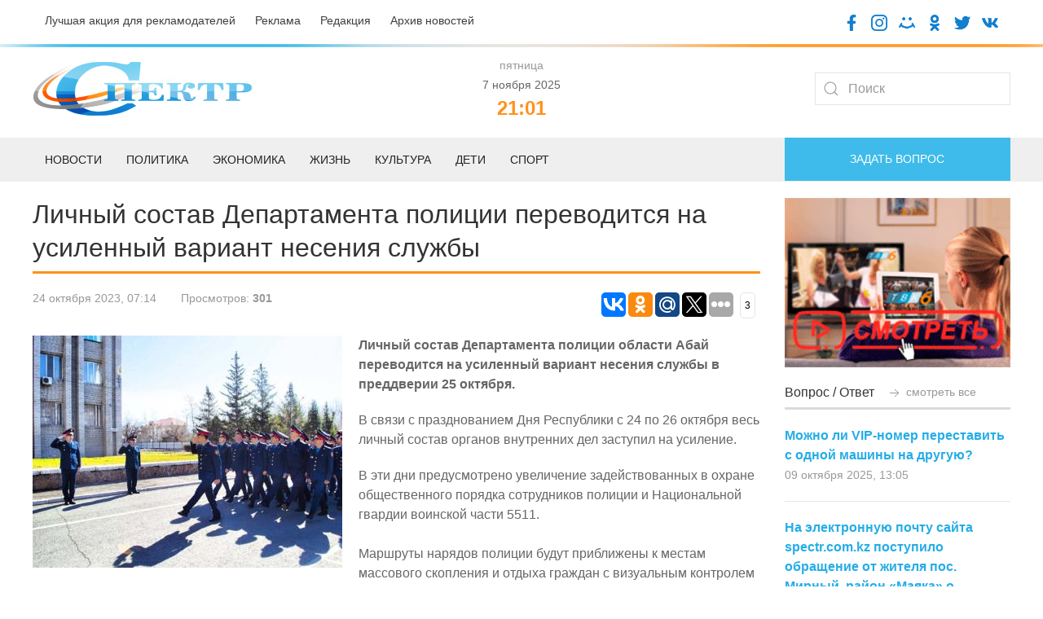

--- FILE ---
content_type: text/html; charset=UTF-8
request_url: https://spectr.com.kz/novosti/oblast-abaj/1743-lichnyj-sostav-departamenta-policzii-perevoditsya-na-usilennyj-variant-neseniya-sluzhby.html
body_size: 10097
content:
<!doctype html>
<html lang="ru">
<head>
    <base href="https://spectr.com.kz/" />
    <link rel="alternate" href="https://spectr.com.kz/novosti/oblast-abaj/1743-lichnyj-sostav-departamenta-policzii-perevoditsya-na-usilennyj-variant-neseniya-sluzhby.html" hreflang="ru-kz" />
    <meta charset="UTF-8" />
    <title>Личный состав Департамента полиции переводится на усиленный вариант несения службы  - Газета «Спектр»</title>
	<meta name="description" content="Личный состав Департамента полиции области Абай переводится на усиленный вариант несения службы в преддверии 25 октября. - Газета «Спектр»" />
    <meta http-equiv="X-UA-Compatible" content="IE=edge">
    <meta name="viewport" content="width=device-width, initial-scale=1, maximum-scale=1" />
	<link rel="shortcut icon" href="favicon.ico"> 
	<link href="assets/templates/site/css/uikit-4.css" rel="stylesheet">
	<script src="assets/templates/site/js/jquery-3.5.0.min.js"></script>
    <script src="assets/templates/site/js/uikit.min.js"></script>
     <meta property="og:site_name" content="Газета «Спектр»">
        <meta property="og:locale" content="ru_RU" />
        <meta property="og:type" content="article" />
        <meta property="article:tag" content="Область Абай" />
		<meta property="og:title" content="Личный состав Департамента полиции переводится на усиленный вариант несения службы" />
		<meta property="og:description" content="Личный состав Департамента полиции области Абай переводится на усиленный вариант несения службы в преддверии 25 октября." />
        <meta property="og:url" content="https://spectr.com.kz/novosti/oblast-abaj/1743-lichnyj-sostav-departamenta-policzii-perevoditsya-na-usilennyj-variant-neseniya-sluzhby.html" />
        <meta property="og:image" content="/assets/components/phpthumbof/cache/3f14d6d4-db1e-4b13-8e8a-5fd874622414.ac2bccbd246f5a849c57f16a3bd66aae.jpg" />
        <meta property="article:published_time" content="2023-10-24T07:14:59+06:00" />
        <meta property="og:section" content="Область Абай">
        <meta property="twitter:card" content="summary_large_image">
        <meta name="twitter:title" content="Личный состав Департамента полиции переводится на усиленный вариант несения службы">
        <meta name="twitter:description" content="Личный состав Департамента полиции области Абай переводится на усиленный вариант несения службы в преддверии 25 октября.">
        <meta name="twitter:image:src" content="/assets/components/phpthumbof/cache/3f14d6d4-db1e-4b13-8e8a-5fd874622414.7d5e87c43addc2c11905a92c0b2832da.jpg">
        <meta name="twitter:url" content="https://spectr.com.kz/novosti/oblast-abaj/1743-lichnyj-sostav-departamenta-policzii-perevoditsya-na-usilennyj-variant-neseniya-sluzhby.html">
        <meta name="twitter:domain" content="https://spectr.com.kz/">
<link rel="stylesheet" href="/assets/components/ms2gallery/css/web/default.css" type="text/css" />
<link rel="stylesheet" href="/assets/components/xpoller2/css/web/default.css" type="text/css" />
<script type="text/javascript">xPoller2Config = {cssUrl: "/assets/components/xpoller2/css/",jsUrl: "/assets/components/xpoller2/js/",actionUrl: "/assets/components/xpoller2/action.php"};</script>
<script type="text/javascript">if (typeof jQuery == "undefined") {document.write("<script src=\"/assets/components/xpoller2/js/web/lib/jquery.min.js\" type=\"text/javascript\"><\/script>");}</script>
</head>
<body>

<div class="uk-padding-small">
<div class="uk-container">	
	<div class="uk-grid" uk-grid>
			<div class="uk-width-auto@m uk-text-left@m uk-text-center uk-text-small">
				<a class="uk-text-secondary uk-margin-right" href="luchshaya-akcziya-dlya-reklamodatelej.html">Лучшая акция для рекламодателей</a>
				<a class="uk-text-secondary uk-margin-right" href="reklama.html">Реклама</a>
				<a class="uk-text-secondary uk-margin-right" href="redakcziya.html">Редакция</a>
				<a class="uk-text-secondary" href="category/">Архив новостей</a>
			</div>
			<div class="uk-width-expand@m uk-text-right@m uk-text-center">
				<a target="blank" href="https://www.facebook.com/gspectr/"><img class="uk-icon-socseti" src="assets/templates/site/images/facebook.png"></a>
				<a target="blank" href="https://www.instagram.com/spectr_semey/"><img class="uk-icon-socseti" src="assets/templates/site/images/insta.png"></a>
				<a target="blank" href="https://my.mail.ru/bk/spectr_box/"><img class="uk-icon-socseti" src="assets/templates/site/images/moy-mir.png"></a>
				<a target="blank" href="https://ok.ru/gspectr"><img class="uk-icon-socseti" src="assets/templates/site/images/ok.png"></a>
				<a target="blank" href="https://twitter.com/g_spectr"><img class="uk-icon-socseti" src="assets/templates/site/images/twit.png"></a>
				<a target="blank" href="https://vk.com/gspectr"><img class="uk-icon-socseti" src="assets/templates/site/images/vk.png"></a>
			</div>
	</div>
</div>
</div>


<div class="uk-top-line">	
</div>

<div class="uk-container">	
	<div class="uk-grid uk-child-width-1-3@m uk-flex uk-flex-middle" uk-grid>
			<div class="uk-text-left@m uk-text-center">
				<a href="/"><img src="assets/templates/site/images/logo.jpg"></a>
			</div>
			<div class="uk-text-center">
			    <span class='uk-text-muted uk-text-small'> пятница </span><br /><span class='uk-text-small'> 7 ноября 2025</span> <script>
   function digitalClock() {
    var date = new Date();
    var hours = date.getHours();
    var minutes = date.getMinutes();
    var seconds = date.getSeconds();
       //* добавление ведущих нулей */
      if (hours < 10) hours = "0" + hours;
      if (minutes < 10) minutes = "0" + minutes;
      if (seconds < 10) seconds = "0" + seconds;
        document.getElementById("id_clock").innerHTML = hours + ":" + minutes;
        setTimeout("digitalClock()", 1000);
   }
  </script>
<div class="uk-text-orange uk-h3 uk-text-bold uk-margin-remove-top uk-margin-remove-bottom" id="id_clock"></div>
    <script>digitalClock();</script>
			
			</div>
			<div class="uk-text-right@m uk-text-center">
				<form class="uk-search uk-search-default" action="/search.html" method="get">
					<span uk-search-icon></span>
					<input class="uk-search-input" type="search" placeholder="Поиск" aria-label="Search" name="query" value="" >
				</form>
				
			</div>
	</div>
</div>



<div class="uk-position-relative uk-margin-top">

    <nav class="uk-navbar-container">
        
    <div class="uk-offcanvas-content uk-flex uk-flex-middle uk-hidden@m">
    <a class="uk-button uk-section-primary uk-button-large uk-width-1-1" type="button" uk-toggle="target: #offcanvas-nav-primary">
        <span class="uk-margin-small-right uk-icon" uk-icon="icon: menu; ratio: 1.5"></span>Меню</a>
        <div id="offcanvas-nav-primary" uk-offcanvas="overlay: true">
            <div class="uk-offcanvas-bar uk-flex uk-flex-column">
                <ul class="uk-nav uk-nav-primary uk-nav-left uk-margin-auto-vertical"><li class="first uk-parent1"><a href="/" >Главная</a></li><li class="uk-parent1 active"><a href="novosti/" >Новости</a><ul class=""><li class="first uk-parent2"><a href="novosti/semej/" >Семей</a></li><li class="uk-parent2"><a href="novosti/vko/" >ВКО</a></li><li class="uk-parent2"><a href="novosti/kazakhstan/" >Казахстан</a></li><li class="uk-parent2"><a href="novosti/mir/" >Мир</a></li><li class="last uk-parent2 active"><a href="novosti/oblast-abaj/" >Область Абай</a></li></ul></li><li class="uk-parent1"><a href="deti/" >Дети</a></li><li class="uk-parent1"><a href="politika/" >Политика</a></li><li class="uk-parent1"><a href="zhizn/" >Жизнь</a><ul class=""><li class="first uk-parent2"><a href="zhizn/eto-lyubopytno/" >Это любопытно</a></li><li class="uk-parent2"><a href="zhizn/zdorove/" >Здоровье</a></li><li class="uk-parent2"><a href="zhizn/soczium/" >Социум</a></li><li class="uk-parent2"><a href="zhizn/kriminal/" >Криминал</a></li><li class="last uk-parent2"><a href="zhizn/flora-i-fauna/" >Флора и фауна</a></li></ul></li><li class="uk-parent1"><a href="ekonomika/" >Экономика</a><ul class=""><li class="first uk-parent2"><a href="ekonomika/biznes/" >Бизнес</a></li></ul></li><li class="uk-parent1"><a href="sport/" >Спорт</a></li><li class="uk-parent1"><a href="kultura/" >Культура</a></li><li class="uk-parent1"><a href="category/" >Архив</a></li><li class="uk-parent1"><a href="reklama.html" >Реклама</a></li><li class="uk-parent1"><a href="fac.html" >Вопрос-ответ</a></li><li class="uk-parent1"><a href="tvk-6-online.html" >ТВК-6 online</a></li><li class="uk-parent1"><a href="redakcziya.html" >Редакция</a></li><li class="uk-parent1"><a href="kontaktnaya-informacziya.html" >Контактная информация</a></li><li class="uk-parent1"><a href="luchshaya-akcziya-dlya-reklamodatelej.html" >Лучшая акция для рекламодателей</a></li><li class="last uk-parent1"><a href="vakansii.html" >Наши вакансии</a></li></ul>
            </div>
        </div>
    </div>
        
        
        <div class="uk-container uk-visible@m">
            <div uk-navbar="dropbar: true; dropbar-anchor: !.uk-navbar-container; boundary: !.uk-navbar; stretch: x; flip: false">
                <div class="uk-grid uk-grid-medium" uk-grid>
                <div class="uk-width-3-4@m">

                    <ul class="uk-navbar-nav">
                        <li><a href="novosti/">Новости</a>
                        <div class="uk-navbar-dropdown">
                            <div class="uk-grid-collapse uk-background-muted uk-text-small uk-padding-small">
		                    <a class="uk-margin-right" href="novosti/semej/">Семей</a>
		                    <a class="uk-margin-right" href="novosti/vko/">ВКО</a>
		                    <a class="uk-margin-right" href="novosti/kazakhstan/">Казахстан</a>
		                    <a class="uk-margin-right" href="novosti/mir/">Мир</a>
		                    <a class="uk-margin-right" href="novosti/oblast-abaj/">Область Абай</a>
		                    </div>
                                <div class="uk-drop-grid uk-child-width-1-2" uk-grid>
                                    <div>
                                        <ul class="uk-nav uk-navbar-dropdown-nav">
                                            <li class="uk-nav-header uk-text-capitalize uk-text-bold">Главное</li>
                                             <li class="uk-nav-divider"></li>
                                                                            <div class="uk-grid uk-grid-small uk-margin-top" uk-grid>
	<div class="uk-width-1-2@m">
		<a href="novosti/mir/11169-u-nyu-jorka-novyj-mer.html"><img src="/assets/components/phpthumbof/cache/NOVEMBER05-pic_32ratio_900x600_fit-900x600-23405.b3a5da265b9bdf6b72d7407ed5fce3e6.jpg" /></a>
	</div>
	<div class="uk-width-1-2@m">
		<h4><a class="uk-text-secondary uk-text-bold uk-text-uppercase" href="novosti/mir/11169-u-nyu-jorka-novyj-mer.html">У Нью-Йорка новый мэр</a></h4>
		<div class="uk-grid uk-grid-small uk-margin-small-top" uk-grid>
			<div class="uk-width-auto@m uk-text-small uk-text-muted">
				Вчера в 12:50
			</div>
		</div>
	</div>
</div>                                        </ul>
                                    </div>
                                    <div>
                                        <ul class="uk-nav uk-navbar-dropdown-nav">
                                            <li class="uk-nav-header uk-text-capitalize uk-text-bold">Последнее</li>
                                           <li class="uk-nav-divider"></li>
                                           <div class="uk-grid-collapse uk-child-width-1-2@s" uk-grid>
                                                                            <div class="uk-width-1-2@s">
        <div class="uk-card-body uk-card-small">
            <a class="uk-margin-remove uk-text-primary uk-text-bold" href="novosti/mir/11169-u-nyu-jorka-novyj-mer.html">У Нью-Йорка новый мэр</a>
			<div class="uk-margin-small-top uk-text-small uk-text-muted">Вчера в 12:50</div>
    </div>
</div>
<div class="uk-width-1-2@s">
        <div class="uk-card-body uk-card-small">
            <a class="uk-margin-remove uk-text-primary uk-text-bold" href="novosti/oblast-abaj/11168-v-abajskom-garnizone-nachaty-podgotovitelnye-raboty-k-zimnemu-sezonu.html">В Абайском гарнизоне начаты подготовительные работы к зимнему сезону</a>
			<div class="uk-margin-small-top uk-text-small uk-text-muted">Вчера в 12:36</div>
    </div>
</div>
<div class="uk-width-1-2@s">
        <div class="uk-card-body uk-card-small">
            <a class="uk-margin-remove uk-text-primary uk-text-bold" href="novosti/kazakhstan/11167-pogodnye-usloviya-na-respublikanskikh-avtodorogakh.html">Погодные условия на республиканских автодорогах</a>
			<div class="uk-margin-small-top uk-text-small uk-text-muted">Вчера в 10:37</div>
    </div>
</div>
<div class="uk-width-1-2@s">
        <div class="uk-card-body uk-card-small">
            <a class="uk-margin-remove uk-text-primary uk-text-bold" href="novosti/semej/11166-sotrudniki-mchs-potushili-pozhar-i-vynesli-gazovyj-ballon.html">Сотрудники МЧС потушили пожар и вынесли газовый баллон</a>
			<div class="uk-margin-small-top uk-text-small uk-text-muted">Вчера в 07:59</div>
    </div>
</div>                                    </div>
                                    </div>
                                </div>
                            </div>
                        </li>
                        <li>
                            <a href="politika/">Политика</a>
                            <div class="uk-navbar-dropdown">
                                <div class="uk-drop-grid uk-child-width-1-2" uk-grid>
                                    <div>
                                        <ul class="uk-nav uk-navbar-dropdown-nav">
                                            <li class="uk-nav-header uk-text-capitalize uk-text-bold">Главное</li>
                                             <li class="uk-nav-divider"></li>
                                                                            <div class="uk-grid uk-grid-small uk-margin-top" uk-grid>
	<div class="uk-width-1-2@m">
		<a href="politika/11164-prezident-kazakhstana-pribyl-s-vizitom-v-vashington.html"><img src="/assets/components/phpthumbof/cache/0078aaf6-139f-44f1-a395-d3073df0691f.b3a5da265b9bdf6b72d7407ed5fce3e6.jpg" /></a>
	</div>
	<div class="uk-width-1-2@m">
		<h4><a class="uk-text-secondary uk-text-bold uk-text-uppercase" href="politika/11164-prezident-kazakhstana-pribyl-s-vizitom-v-vashington.html">Президент Казахстана прибыл с визитом в Вашингтон</a></h4>
		<div class="uk-grid uk-grid-small uk-margin-small-top" uk-grid>
			<div class="uk-width-auto@m uk-text-small uk-text-muted">
				Вчера в 07:17
			</div>
		</div>
	</div>
</div>                                        </ul>
                                    </div>
                                    <div>
                                        <ul class="uk-nav uk-navbar-dropdown-nav">
                                            <li class="uk-nav-header uk-text-capitalize uk-text-bold">Последнее</li>
                                           <li class="uk-nav-divider"></li>
                                           <div class="uk-grid-collapse uk-child-width-1-2@s" uk-grid>
                                                                            <div class="uk-width-1-2@s">
        <div class="uk-card-body uk-card-small">
            <a class="uk-margin-remove uk-text-primary uk-text-bold" href="politika/11164-prezident-kazakhstana-pribyl-s-vizitom-v-vashington.html">Президент Казахстана прибыл с визитом в Вашингтон</a>
			<div class="uk-margin-small-top uk-text-small uk-text-muted">Вчера в 07:17</div>
    </div>
</div>
<div class="uk-width-1-2@s">
        <div class="uk-card-body uk-card-small">
            <a class="uk-margin-remove uk-text-primary uk-text-bold" href="politika/11163-prezident-utverdil-osnovnye-princzipy-czennosti-i-napravleniya-vnutrennej-politiki-kazakhstana.html">Президент утвердил основные принципы, ценности и направления внутренней политики Казахстана</a>
			<div class="uk-margin-small-top uk-text-small uk-text-muted">Вчера в 07:09</div>
    </div>
</div>
<div class="uk-width-1-2@s">
        <div class="uk-card-body uk-card-small">
            <a class="uk-margin-remove uk-text-primary uk-text-bold" href="politika/11050-v-akorde-vstretili-prezidenta-finlyandii.html">В Акорде встретили Президента Финляндии</a>
			<div class="uk-margin-small-top uk-text-small uk-text-muted">28 октября 2025, 13:02</div>
    </div>
</div>
<div class="uk-width-1-2@s">
        <div class="uk-card-body uk-card-small">
            <a class="uk-margin-remove uk-text-primary uk-text-bold" href="politika/11043-tokaev-primet-uchastie-v-sammite-v-ssha.html">Токаев примет участие в саммите в США</a>
			<div class="uk-margin-small-top uk-text-small uk-text-muted">28 октября 2025, 07:15</div>
    </div>
</div>                                    </div>
                                    </div>
                                </div>
                            </div>
                        </li>
                        <li>
                            <a href="ekonomika/">Экономика</a>
                            <div class="uk-navbar-dropdown">
                                <div class="uk-grid-collapse uk-background-muted uk-text-small uk-padding-small">
		                    <a class="uk-margin-right" href="ekonomika/biznes/">Бизнес</a>
		                    </div>
                                <div class="uk-drop-grid uk-child-width-1-2" uk-grid>
                                    <div>
                                        <ul class="uk-nav uk-navbar-dropdown-nav">
                                            <li class="uk-nav-header uk-text-capitalize uk-text-bold">Главное</li>
                                             <li class="uk-nav-divider"></li>
                                                                            <div class="uk-grid uk-grid-small uk-margin-top" uk-grid>
	<div class="uk-width-1-2@m">
		<a href="ekonomika/biznes/11150-utverzhdeny-pravila-i-usloviya-predostavleniya-otsrochkirassrochki-po-nalogam-s-2026-goda.html"><img src="/assets/components/phpthumbof/cache/BEZ-IMENI-4.6196150464984eed3807a25f3fff7a33.jpg" /></a>
	</div>
	<div class="uk-width-1-2@m">
		<h4><a class="uk-text-secondary uk-text-bold uk-text-uppercase" href="ekonomika/biznes/11150-utverzhdeny-pravila-i-usloviya-predostavleniya-otsrochkirassrochki-po-nalogam-s-2026-goda.html">Утверждены Правила и условия предоставления отсрочки/рассрочки по налогам с 2026 года</a></h4>
		<div class="uk-grid uk-grid-small uk-margin-small-top" uk-grid>
			<div class="uk-width-auto@m uk-text-small uk-text-muted">
				05 ноября 2025, 12:27
			</div>
		</div>
	</div>
</div>                                        </ul>
                                    </div>
                                    <div>
                                        <ul class="uk-nav uk-navbar-dropdown-nav">
                                            <li class="uk-nav-header uk-text-capitalize uk-text-bold">Последнее</li>
                                           <li class="uk-nav-divider"></li>
                                           <div class="uk-grid-collapse uk-child-width-1-2@s" uk-grid>
                                                                            <div class="uk-width-1-2@s">
        <div class="uk-card-body uk-card-small">
            <a class="uk-margin-remove uk-text-primary uk-text-bold" href="ekonomika/biznes/11150-utverzhdeny-pravila-i-usloviya-predostavleniya-otsrochkirassrochki-po-nalogam-s-2026-goda.html">Утверждены Правила и условия предоставления отсрочки/рассрочки по налогам с 2026 года</a>
			<div class="uk-margin-small-top uk-text-small uk-text-muted">05 ноября 2025, 12:27</div>
    </div>
</div>
<div class="uk-width-1-2@s">
        <div class="uk-card-body uk-card-small">
            <a class="uk-margin-remove uk-text-primary uk-text-bold" href="ekonomika/biznes/11045-v-altae-vosstanovleny-prava-selkhozkompanii.html">В Алтае восстановлены права сельхозкомпании</a>
			<div class="uk-margin-small-top uk-text-small uk-text-muted">28 октября 2025, 07:28</div>
    </div>
</div>
<div class="uk-width-1-2@s">
        <div class="uk-card-body uk-card-small">
            <a class="uk-margin-remove uk-text-primary uk-text-bold" href="ekonomika/biznes/10994-pozharnaya-bezopasnost-novye-pravila-dlya-predprinimatelej-i-soczialnykh-obektov.html">Пожарная безопасность: новые правила для предпринимателей и социальных объектов</a>
			<div class="uk-margin-small-top uk-text-small uk-text-muted">23 октября 2025, 14:11</div>
    </div>
</div>
<div class="uk-width-1-2@s">
        <div class="uk-card-body uk-card-small">
            <a class="uk-margin-remove uk-text-primary uk-text-bold" href="ekonomika/biznes/10988-s-1-yanvarya-2026-goda-mikro-i-malyj-biznes-budut-rabotat-bez-nalogovykh-proverok.html">С 1 января 2026 года микро- и малый бизнес будут работать без налоговых проверок</a>
			<div class="uk-margin-small-top uk-text-small uk-text-muted">23 октября 2025, 07:23</div>
    </div>
</div>                                    </div>
                                    </div>
                                </div>
                            </div>
                        </li>
						<li><a href="zhizn/">Жизнь</a>
						<div class="uk-navbar-dropdown">
						     <div class="uk-grid-collapse uk-background-muted uk-text-small uk-padding-small">
		                    <a class="uk-margin-right" href="zhizn/eto-lyubopytno/">Это любопытно</a>
				            <a class="uk-margin-right" href="zhizn/zdorove/">Здоровье</a>
				            <a class="uk-margin-right" href="zhizn/soczium/">Социум</a>
				            <a class="uk-margin-right" href="zhizn/kriminal/">Криминал</a>
				            <a class="uk-margin-right" href="zhizn/flora-i-fauna/">Флора и фауна</a>
		                    </div>
                                <div class="uk-drop-grid uk-child-width-1-2" uk-grid>
                                    <div>
                                        <ul class="uk-nav uk-navbar-dropdown-nav">
                                            <li class="uk-nav-header uk-text-capitalize uk-text-bold">Главное</li>
                                             <li class="uk-nav-divider"></li>
                                                                            <div class="uk-grid uk-grid-small uk-margin-top" uk-grid>
	<div class="uk-width-1-2@m">
		<a href="zhizn/eto-lyubopytno/11096-glavnye-tajny-czygan.html"><img src="/assets/components/phpthumbof/cache/2b22b307471311ee93153eecbe30a25c_upscaled.f3351176d7d9299eeb029fcf1fb321c7.jpg" /></a>
	</div>
	<div class="uk-width-1-2@m">
		<h4><a class="uk-text-secondary uk-text-bold uk-text-uppercase" href="zhizn/eto-lyubopytno/11096-glavnye-tajny-czygan.html">Главные тайны цыган</a></h4>
		<div class="uk-grid uk-grid-small uk-margin-small-top" uk-grid>
			<div class="uk-width-auto@m uk-text-small uk-text-muted">
				01 ноября 2025, 07:15
			</div>
		</div>
	</div>
</div>                                        </ul>
                                    </div>
                                    <div>
                                        <ul class="uk-nav uk-navbar-dropdown-nav">
                                            <li class="uk-nav-header uk-text-capitalize uk-text-bold">Последнее</li>
                                           <li class="uk-nav-divider"></li>
                                           <div class="uk-grid-collapse uk-child-width-1-2@s" uk-grid>
                                                                            <div class="uk-width-1-2@s">
        <div class="uk-card-body uk-card-small">
            <a class="uk-margin-remove uk-text-primary uk-text-bold" href="zhizn/eto-lyubopytno/11096-glavnye-tajny-czygan.html">Главные тайны цыган</a>
			<div class="uk-margin-small-top uk-text-small uk-text-muted">01 ноября 2025, 07:15</div>
    </div>
</div>
<div class="uk-width-1-2@s">
        <div class="uk-card-body uk-card-small">
            <a class="uk-margin-remove uk-text-primary uk-text-bold" href="zhizn/eto-lyubopytno/11095-dve-pritchi-pro-vybor.html">Две притчи про выбор</a>
			<div class="uk-margin-small-top uk-text-small uk-text-muted">01 ноября 2025, 07:00</div>
    </div>
</div>
<div class="uk-width-1-2@s">
        <div class="uk-card-body uk-card-small">
            <a class="uk-margin-remove uk-text-primary uk-text-bold" href="zhizn/kriminal/11094-delo-ust-kamenogorskogo-manyaka.html">Дело усть-каменогорского маньяка</a>
			<div class="uk-margin-small-top uk-text-small uk-text-muted">01 ноября 2025, 06:50</div>
    </div>
</div>
<div class="uk-width-1-2@s">
        <div class="uk-card-body uk-card-small">
            <a class="uk-margin-remove uk-text-primary uk-text-bold" href="zhizn/eto-lyubopytno/11093-mozhno-li-cherez-vulkan-popast-k-czentru-zemli.html">Можно ли через вулкан попасть к центру Земли?</a>
			<div class="uk-margin-small-top uk-text-small uk-text-muted">01 ноября 2025, 06:40</div>
    </div>
</div>                                    </div>
                                    </div>
                                </div>
                            </div>
						</li>
						<li><a href="kultura/">Культура</a>
						<div class="uk-navbar-dropdown">
                                <div class="uk-drop-grid uk-child-width-1-2" uk-grid>
                                    <div>
                                        <ul class="uk-nav uk-navbar-dropdown-nav">
                                            <li class="uk-nav-header uk-text-capitalize uk-text-bold">Главное</li>
                                             <li class="uk-nav-divider"></li>
                                                                            <div class="uk-grid uk-grid-small uk-margin-top" uk-grid>
	<div class="uk-width-1-2@m">
		<a href="kultura/11125-sulejmenov-obespokoen-zakrytiem-kabineta-auezovykh-v-naczbiblioteke.html"><img src="/assets/components/phpthumbof/cache/682aa64ddebbf519845627.dfd33b4ea61ae563abb2bb84bf543ae8.jpg" /></a>
	</div>
	<div class="uk-width-1-2@m">
		<h4><a class="uk-text-secondary uk-text-bold uk-text-uppercase" href="kultura/11125-sulejmenov-obespokoen-zakrytiem-kabineta-auezovykh-v-naczbiblioteke.html">Сулейменов обеспокоен закрытием кабинета Ауэзовых в Нацбиблиотеке</a></h4>
		<div class="uk-grid uk-grid-small uk-margin-small-top" uk-grid>
			<div class="uk-width-auto@m uk-text-small uk-text-muted">
				04 ноября 2025, 07:15
			</div>
		</div>
	</div>
</div>                                        </ul>
                                    </div>
                                    <div>
                                        <ul class="uk-nav uk-navbar-dropdown-nav">
                                            <li class="uk-nav-header uk-text-capitalize uk-text-bold">Последнее</li>
                                           <li class="uk-nav-divider"></li>
                                           <div class="uk-grid-collapse uk-child-width-1-2@s" uk-grid>
                                                                            <div class="uk-width-1-2@s">
        <div class="uk-card-body uk-card-small">
            <a class="uk-margin-remove uk-text-primary uk-text-bold" href="kultura/11125-sulejmenov-obespokoen-zakrytiem-kabineta-auezovykh-v-naczbiblioteke.html">Сулейменов обеспокоен закрытием кабинета Ауэзовых в Нацбиблиотеке</a>
			<div class="uk-margin-small-top uk-text-small uk-text-muted">04 ноября 2025, 07:15</div>
    </div>
</div>
<div class="uk-width-1-2@s">
        <div class="uk-card-body uk-card-small">
            <a class="uk-margin-remove uk-text-primary uk-text-bold" href="kultura/11098-glubokie-czitaty-iz-knigi-put-mirnogo-voina.html">Глубокие цитаты из книги "Путь мирного воина"</a>
			<div class="uk-margin-small-top uk-text-small uk-text-muted">01 ноября 2025, 07:30</div>
    </div>
</div>
<div class="uk-width-1-2@s">
        <div class="uk-card-body uk-card-small">
            <a class="uk-margin-remove uk-text-primary uk-text-bold" href="kultura/11097-chto-posmotret-sverkhu-vniz-—-odin-iz-samykh-derzkikh-filmov-goda.html">Что посмотреть: «Сверху вниз» — один из самых дерзких фильмов года</a>
			<div class="uk-margin-small-top uk-text-small uk-text-muted">01 ноября 2025, 07:25</div>
    </div>
</div>
<div class="uk-width-1-2@s">
        <div class="uk-card-body uk-card-small">
            <a class="uk-margin-remove uk-text-primary uk-text-bold" href="kultura/11021-velichie-mysli-abaya.html">Величие мысли Абая</a>
			<div class="uk-margin-small-top uk-text-small uk-text-muted">25 октября 2025, 07:15</div>
    </div>
</div>                                    </div>
                                    </div>
                                </div>
                            </div>
						</li>
						<li><a href="deti/">Дети</a>
						<div class="uk-navbar-dropdown">
                                <div class="uk-drop-grid uk-child-width-1-2" uk-grid>
                                    <div>
                                        <ul class="uk-nav uk-navbar-dropdown-nav">
                                            <li class="uk-nav-header uk-text-capitalize uk-text-bold">Главное</li>
                                             <li class="uk-nav-divider"></li>
                                                                            <div class="uk-grid uk-grid-small uk-margin-top" uk-grid>
	<div class="uk-width-1-2@m">
		<a href="deti/11146-v-zharminskom-rajone-vpervye-otkrylsya-klass-zhas-kutkarushy.html"><img src="/assets/components/phpthumbof/cache/f1a5dc53-0752-46fd-8a6a-b7b3171f2136.6196150464984eed3807a25f3fff7a33.jpg" /></a>
	</div>
	<div class="uk-width-1-2@m">
		<h4><a class="uk-text-secondary uk-text-bold uk-text-uppercase" href="deti/11146-v-zharminskom-rajone-vpervye-otkrylsya-klass-zhas-kutkarushy.html">В Жарминском районе впервые открылся класс «Жас құтқарушы»</a></h4>
		<div class="uk-grid uk-grid-small uk-margin-small-top" uk-grid>
			<div class="uk-width-auto@m uk-text-small uk-text-muted">
				05 ноября 2025, 07:31
			</div>
		</div>
	</div>
</div>                                        </ul>
                                    </div>
                                    <div>
                                        <ul class="uk-nav uk-navbar-dropdown-nav">
                                            <li class="uk-nav-header uk-text-capitalize uk-text-bold">Последнее</li>
                                           <li class="uk-nav-divider"></li>
                                           <div class="uk-grid-collapse uk-child-width-1-2@s" uk-grid>
                                                                            <div class="uk-width-1-2@s">
        <div class="uk-card-body uk-card-small">
            <a class="uk-margin-remove uk-text-primary uk-text-bold" href="deti/11146-v-zharminskom-rajone-vpervye-otkrylsya-klass-zhas-kutkarushy.html">В Жарминском районе впервые открылся класс «Жас құтқарушы»</a>
			<div class="uk-margin-small-top uk-text-small uk-text-muted">05 ноября 2025, 07:31</div>
    </div>
</div>
<div class="uk-width-1-2@s">
        <div class="uk-card-body uk-card-small">
            <a class="uk-margin-remove uk-text-primary uk-text-bold" href="deti/11133-uchashhiesya-oblasti-abaj-zanyali-ii-mesto-na-mezhdunarodnoj-olimpiade-po-iskusstvennomu-intellektu.html">Учащиеся области Абай заняли II место на международной олимпиаде по искусственному интеллекту</a>
			<div class="uk-margin-small-top uk-text-small uk-text-muted">04 ноября 2025, 12:07</div>
    </div>
</div>
<div class="uk-width-1-2@s">
        <div class="uk-card-body uk-card-small">
            <a class="uk-margin-remove uk-text-primary uk-text-bold" href="deti/10986-skolko-dnej-kazakhstanskie-shkolniki-otdokhnut-osenyu.html">Сколько дней казахстанские школьники отдохнут осенью</a>
			<div class="uk-margin-small-top uk-text-small uk-text-muted">23 октября 2025, 07:09</div>
    </div>
</div>
<div class="uk-width-1-2@s">
        <div class="uk-card-body uk-card-small">
            <a class="uk-margin-remove uk-text-primary uk-text-bold" href="deti/10335-onlajn-perevod-iz-shkoly-v-shkolu-stal-dostupen-v-rk.html">Онлайн перевод из школы в школу стал доступен в РК</a>
			<div class="uk-margin-small-top uk-text-small uk-text-muted">18 августа 2025, 12:00</div>
    </div>
</div>                                    </div>
                                    </div>
                                </div>
                            </div>
						</li>
						<li><a href="sport/">Спорт</a>
						<div class="uk-navbar-dropdown">
                                <div class="uk-drop-grid uk-child-width-1-2" uk-grid>
                                    <div>
                                        <ul class="uk-nav uk-navbar-dropdown-nav">
                                            <li class="uk-nav-header uk-text-capitalize uk-text-bold">Главное</li>
                                             <li class="uk-nav-divider"></li>
                                                                            <div class="uk-grid uk-grid-small uk-margin-top" uk-grid>
	<div class="uk-width-1-2@m">
		<a href="sport/11165-pafos-oderzhal-pervuyu-pobedu-v-obshhem-etape-ligi-chempionov.html"><img src="/assets/components/phpthumbof/cache/BEZ-IMENI-2.b3a5da265b9bdf6b72d7407ed5fce3e6.jpg" /></a>
	</div>
	<div class="uk-width-1-2@m">
		<h4><a class="uk-text-secondary uk-text-bold uk-text-uppercase" href="sport/11165-pafos-oderzhal-pervuyu-pobedu-v-obshhem-etape-ligi-chempionov.html">«Пафос» одержал первую победу в общем этапе Лиги чемпионов</a></h4>
		<div class="uk-grid uk-grid-small uk-margin-small-top" uk-grid>
			<div class="uk-width-auto@m uk-text-small uk-text-muted">
				Вчера в 07:29
			</div>
		</div>
	</div>
</div>                                        </ul>
                                    </div>
                                    <div>
                                        <ul class="uk-nav uk-navbar-dropdown-nav">
                                            <li class="uk-nav-header uk-text-capitalize uk-text-bold">Последнее</li>
                                           <li class="uk-nav-divider"></li>
                                           <div class="uk-grid-collapse uk-child-width-1-2@s" uk-grid>
                                                                            <div class="uk-width-1-2@s">
        <div class="uk-card-body uk-card-small">
            <a class="uk-margin-remove uk-text-primary uk-text-bold" href="sport/11165-pafos-oderzhal-pervuyu-pobedu-v-obshhem-etape-ligi-chempionov.html">«Пафос» одержал первую победу в общем этапе Лиги чемпионов</a>
			<div class="uk-margin-small-top uk-text-small uk-text-muted">Вчера в 07:29</div>
    </div>
</div>
<div class="uk-width-1-2@s">
        <div class="uk-card-body uk-card-small">
            <a class="uk-margin-remove uk-text-primary uk-text-bold" href="sport/11142-liverpul-–-real-itogi-pervogo-igrovogo-dnya-ligi-chempionov.html">«Ливерпуль» – «Реал»: итоги первого игрового дня Лиги чемпионов</a>
			<div class="uk-margin-small-top uk-text-small uk-text-muted">05 ноября 2025, 06:48</div>
    </div>
</div>
<div class="uk-width-1-2@s">
        <div class="uk-card-body uk-card-small">
            <a class="uk-margin-remove uk-text-primary uk-text-bold" href="sport/11130-tri-futbolnykh-kluba-kazakhstana-peredadut-oligarkham-do-koncza-goda.html">Три футбольных клуба Казахстана передадут олигархам до конца года</a>
			<div class="uk-margin-small-top uk-text-small uk-text-muted">04 ноября 2025, 11:50</div>
    </div>
</div>
<div class="uk-width-1-2@s">
        <div class="uk-card-body uk-card-small">
            <a class="uk-margin-remove uk-text-primary uk-text-bold" href="sport/11063-uchenik-selskoj-shkoly-oblasti-abaj-stal-bronzovym-prizyorom-aziatskikh-igr.html">Ученик сельской школы области Абай стал бронзовым призёром Азиатских игр</a>
			<div class="uk-margin-small-top uk-text-small uk-text-muted">29 октября 2025, 10:25</div>
    </div>
</div>                                    </div>
                                    </div>
                                </div>
                            </div>
						</li>
                    </ul>

                </div>

                <div class="uk-width-1-4@m">


                            <a class="uk-button uk-button-primary uk-button-large uk-width-1-1" href="fac.html">Задать вопрос</a>


                </div>
                </div>
            </div>
        </div>
    </nav>

</div>

<div class="uk-container">	
	<div class="uk-grid uk-grid-medium uk-margin-top" uk-grid>
			<div class="uk-width-3-4@m">
				<h1 class="uk-heading-divider-orange uk-h2">Личный состав Департамента полиции переводится на усиленный вариант несения службы</h1>
                <div class="uk-grid uk-grid-medium uk-text-small uk-text-muted uk-margin-bottom" uk-grid>
			        <div class="uk-width-auto@m">
                        24 октября 2023, 07:14
                	</div>
                	<div class="uk-width-expand@m">
                        Просмотров: <strong>301</strong>
                	</div>
                	<div class="uk-width-auto@m">
                        <script type="text/javascript">(function(w,doc) {
if (!w.__utlWdgt ) {
    w.__utlWdgt = true;
    var d = doc, s = d.createElement('script'), g = 'getElementsByTagName';
    s.type = 'text/javascript'; s.charset='UTF-8'; s.async = true;
    s.src = ('https:' == w.location.protocol ? 'https' : 'http')  + '://w.uptolike.com/widgets/v1/uptolike.js';
    var h=d[g]('body')[0];
    h.appendChild(s);
}})(window,document);
</script>
<div data-mobile-view="true" data-share-size="30" data-like-text-enable="false" data-background-alpha="0.0" data-pid="2024406" data-mode="share" data-background-color="#ffffff" data-share-shape="round-rectangle" data-share-counter-size="12" data-icon-color="#ffffff" data-mobile-sn-ids="vk.tw.ok.wh.tm.vb." data-text-color="#000000" data-buttons-color="#FFFFFF" data-counter-background-color="#ffffff" data-share-counter-type="common" data-orientation="horizontal" data-following-enable="false" data-sn-ids="vk.ok.mr.tw." data-preview-mobile="false" data-selection-enable="true" data-exclude-show-more="false" data-share-style="1" data-counter-background-alpha="1.0" data-top-button="false" class="uptolike-buttons" ></div>


                	</div>
                </div>
                
                <img itemprop="image" alt="Личный состав Департамента полиции переводится на усиленный вариант несения службы" class="uk-float-left uk-margin-right uk-margin-bottom" src="/assets/components/phpthumbof/cache/3f14d6d4-db1e-4b13-8e8a-5fd874622414.7d5e87c43addc2c11905a92c0b2832da.jpg" />
		        
				<strong>Личный состав Департамента полиции области Абай переводится на усиленный вариант несения службы в преддверии 25 октября.</strong>
				<p>В связи с празднованием Дня Республики с 24 по 26 октября весь личный состав органов внутренних дел заступил на усиление.</p>
<p>В эти дни предусмотрено увеличение задействованных в охране общественного порядка сотрудников полиции и Национальной гвардии воинской части 5511. <br /><br />Маршруты нарядов полиции будут приближены к местам массового скопления и отдыха граждан с визуальным контролем камерами видеонаблюдения Центров оперативного управления.<br /><br />Департамент полиции области Абай приложит все усилия для обеспечения безопасности граждан и правопорядка во время празднования Дня Республики в регионе.</p>
				
				
				<div uk-lightbox autoplay>
                    <div class="uk-grid-small uk-child-width-1-4@m uk-flex-center uk-text-center" uk-grid>
                        
                    </div>
                </div>
                
                <div class="uk-margin-medium-top">
                    <h3 class="uk-margin-remove">Читают также:</h3>
				    <div class="uk-heading-divider-primary"></div>
				</div>
				
				<div class="uk-child-width-1-2@m uk-grid uk-grid-medium uk-margin-top" uk-grid>
				    <div>
				    <div class="uk-grid uk-grid-small uk-margin-top" uk-grid>
	<div class="uk-width-2-5@m">
		<img src="/assets/components/phpthumbof/cache/NOVEMBER05-pic_32ratio_900x600_fit-900x600-23405.eae03277c15af54383cf39326c80deb3.jpg" />
	</div>
	<div class="uk-width-3-5@m">
		<a class="uk-text-secondary uk-text-bold" href="novosti/mir/11169-u-nyu-jorka-novyj-mer.html">У Нью-Йорка новый мэр</a>
		<div class="uk-grid uk-grid-small uk-margin-small-top uk-text-small uk-text-muted" uk-grid>
			<div class="uk-width-auto@m">
				Вчера в 12:50
			</div>
			<div class="uk-width-expand@m uk-text-right@m">
				<span class="uk-margin-small-right" uk-icon="icon: eye; ratio: 0.9"></span>71
			</div> 
		</div>
	</div>
</div>
<div class="uk-grid uk-grid-small uk-margin-top" uk-grid>
	<div class="uk-width-2-5@m">
		<img src="/assets/components/phpthumbof/cache/2fe889da6b0377752.eae03277c15af54383cf39326c80deb3.jpg" />
	</div>
	<div class="uk-width-3-5@m">
		<a class="uk-text-secondary uk-text-bold" href="novosti/oblast-abaj/11168-v-abajskom-garnizone-nachaty-podgotovitelnye-raboty-k-zimnemu-sezonu.html">В Абайском гарнизоне начаты подготовительные работы к зимнему сезону</a>
		<div class="uk-grid uk-grid-small uk-margin-small-top uk-text-small uk-text-muted" uk-grid>
			<div class="uk-width-auto@m">
				Вчера в 12:36
			</div>
			<div class="uk-width-expand@m uk-text-right@m">
				<span class="uk-margin-small-right" uk-icon="icon: eye; ratio: 0.9"></span>73
			</div> 
		</div>
	</div>
</div>
<div class="uk-grid uk-grid-small uk-margin-top" uk-grid>
	<div class="uk-width-2-5@m">
		<img src="/assets/components/phpthumbof/cache/icy-2075120_1280.eae03277c15af54383cf39326c80deb3.jpg" />
	</div>
	<div class="uk-width-3-5@m">
		<a class="uk-text-secondary uk-text-bold" href="novosti/kazakhstan/11167-pogodnye-usloviya-na-respublikanskikh-avtodorogakh.html">Погодные условия на республиканских автодорогах</a>
		<div class="uk-grid uk-grid-small uk-margin-small-top uk-text-small uk-text-muted" uk-grid>
			<div class="uk-width-auto@m">
				Вчера в 10:37
			</div>
			<div class="uk-width-expand@m uk-text-right@m">
				<span class="uk-margin-small-right" uk-icon="icon: eye; ratio: 0.9"></span>65
			</div> 
		</div>
	</div>
</div>
<div class="uk-grid uk-grid-small uk-margin-top" uk-grid>
	<div class="uk-width-2-5@m">
		<img src="/assets/components/phpthumbof/cache/64e85625-3cad-460b-850a-e427633cf3ec.eae03277c15af54383cf39326c80deb3.jpg" />
	</div>
	<div class="uk-width-3-5@m">
		<a class="uk-text-secondary uk-text-bold" href="novosti/semej/11166-sotrudniki-mchs-potushili-pozhar-i-vynesli-gazovyj-ballon.html">Сотрудники МЧС потушили пожар и вынесли газовый баллон</a>
		<div class="uk-grid uk-grid-small uk-margin-small-top uk-text-small uk-text-muted" uk-grid>
			<div class="uk-width-auto@m">
				Вчера в 07:59
			</div>
			<div class="uk-width-expand@m uk-text-right@m">
				<span class="uk-margin-small-right" uk-icon="icon: eye; ratio: 0.9"></span>76
			</div> 
		</div>
	</div>
</div>
<div class="uk-grid uk-grid-small uk-margin-top" uk-grid>
	<div class="uk-width-2-5@m">
		<img src="/assets/components/phpthumbof/cache/BEZ-IMENI-2.eae03277c15af54383cf39326c80deb3.jpg" />
	</div>
	<div class="uk-width-3-5@m">
		<a class="uk-text-secondary uk-text-bold" href="sport/11165-pafos-oderzhal-pervuyu-pobedu-v-obshhem-etape-ligi-chempionov.html">«Пафос» одержал первую победу в общем этапе Лиги чемпионов</a>
		<div class="uk-grid uk-grid-small uk-margin-small-top uk-text-small uk-text-muted" uk-grid>
			<div class="uk-width-auto@m">
				Вчера в 07:29
			</div>
			<div class="uk-width-expand@m uk-text-right@m">
				<span class="uk-margin-small-right" uk-icon="icon: eye; ratio: 0.9"></span>60
			</div> 
		</div>
	</div>
</div>
				    </div>
				    <div>
				    <div class="uk-grid uk-grid-small uk-margin-top" uk-grid>
	<div class="uk-width-2-5@m">
		<img src="/assets/components/phpthumbof/cache/0078aaf6-139f-44f1-a395-d3073df0691f.eae03277c15af54383cf39326c80deb3.jpg" />
	</div>
	<div class="uk-width-3-5@m">
		<a class="uk-text-secondary uk-text-bold" href="politika/11164-prezident-kazakhstana-pribyl-s-vizitom-v-vashington.html">Президент Казахстана прибыл с визитом в Вашингтон</a>
		<div class="uk-grid uk-grid-small uk-margin-small-top uk-text-small uk-text-muted" uk-grid>
			<div class="uk-width-auto@m">
				Вчера в 07:17
			</div>
			<div class="uk-width-expand@m uk-text-right@m">
				<span class="uk-margin-small-right" uk-icon="icon: eye; ratio: 0.9"></span>81
			</div> 
		</div>
	</div>
</div>
<div class="uk-grid uk-grid-small uk-margin-top" uk-grid>
	<div class="uk-width-2-5@m">
		<img src="/assets/components/phpthumbof/cache/president.eae03277c15af54383cf39326c80deb3.jpg" />
	</div>
	<div class="uk-width-3-5@m">
		<a class="uk-text-secondary uk-text-bold" href="politika/11163-prezident-utverdil-osnovnye-princzipy-czennosti-i-napravleniya-vnutrennej-politiki-kazakhstana.html">Президент утвердил основные принципы, ценности и направления внутренней политики Казахстана</a>
		<div class="uk-grid uk-grid-small uk-margin-small-top uk-text-small uk-text-muted" uk-grid>
			<div class="uk-width-auto@m">
				Вчера в 07:09
			</div>
			<div class="uk-width-expand@m uk-text-right@m">
				<span class="uk-margin-small-right" uk-icon="icon: eye; ratio: 0.9"></span>90
			</div> 
		</div>
	</div>
</div>
<div class="uk-grid uk-grid-small uk-margin-top" uk-grid>
	<div class="uk-width-2-5@m">
		<img src="/assets/components/phpthumbof/cache/BEZ-IMENI-1.eae03277c15af54383cf39326c80deb3.jpg" />
	</div>
	<div class="uk-width-3-5@m">
		<a class="uk-text-secondary uk-text-bold" href="novosti/oblast-abaj/11162-chempion-azii-pogib-v-dtp-po-doroge-v-semej.html">Чемпион Азии погиб в ДТП по дороге в Семей</a>
		<div class="uk-grid uk-grid-small uk-margin-small-top uk-text-small uk-text-muted" uk-grid>
			<div class="uk-width-auto@m">
				Вчера в 06:55
			</div>
			<div class="uk-width-expand@m uk-text-right@m">
				<span class="uk-margin-small-right" uk-icon="icon: eye; ratio: 0.9"></span>101
			</div> 
		</div>
	</div>
</div>
<div class="uk-grid uk-grid-small uk-margin-top" uk-grid>
	<div class="uk-width-2-5@m">
		<img src="/assets/components/phpthumbof/cache/Snimok-ekrana-2025_11_05-154730.eae03277c15af54383cf39326c80deb3.jpg" />
	</div>
	<div class="uk-width-3-5@m">
		<a class="uk-text-secondary uk-text-bold" href="novosti/kazakhstan/11161-stavki-po-ipotechnym-kreditam-dolzhny-byt-gorazdo-nizhe.html">Ставки по ипотечным кредитам должны быть гораздо ниже</a>
		<div class="uk-grid uk-grid-small uk-margin-small-top uk-text-small uk-text-muted" uk-grid>
			<div class="uk-width-auto@m">
				Вчера в 06:49
			</div>
			<div class="uk-width-expand@m uk-text-right@m">
				<span class="uk-margin-small-right" uk-icon="icon: eye; ratio: 0.9"></span>88
			</div> 
		</div>
	</div>
</div>
<div class="uk-grid uk-grid-small uk-margin-top" uk-grid>
	<div class="uk-width-2-5@m">
		<img src="/assets/components/phpthumbof/cache/29bc590f-2c9e-4f67-a205-427f503d0ada.eae03277c15af54383cf39326c80deb3.jpg" />
	</div>
	<div class="uk-width-3-5@m">
		<a class="uk-text-secondary uk-text-bold" href="novosti/oblast-abaj/11160-v-aksuatskoj-rajonnoj-bolnicze-provoditsya-kapitalnyj-remont.html">В Аксуатской районной больнице проводится капитальный ремонт</a>
		<div class="uk-grid uk-grid-small uk-margin-small-top uk-text-small uk-text-muted" uk-grid>
			<div class="uk-width-auto@m">
				Вчера в 06:43
			</div>
			<div class="uk-width-expand@m uk-text-right@m">
				<span class="uk-margin-small-right" uk-icon="icon: eye; ratio: 0.9"></span>85
			</div> 
		</div>
	</div>
</div>
				    </div>
				</div>
			</div>

			
			<div class="uk-width-1-4@m">
				                <a target="blank" href="tvk-6-online.html">
					<img class="uk-width-1-1" src="assets/templates/site/images/tvk6.gif">
				</a>
				
				<div class="uk-grid uk-grid-small uk-margin-top uk-flex uk-flex-middle" uk-grid>
					<div class="uk-width-auto@m">
						<h5>Вопрос / Ответ</h5>
					</div>
					<div class="uk-text-expand@m uk-text-small uk-text-right">
						<a class="uk-text-muted" href="fac.html#ec-resource-0-message"><span uk-icon="arrow-right"></span> смотреть все</a> 
					</div>
				</div>
				<div class="uk-heading-divider"></div>
				
				<div id="ec-resource-9-message-58" class="uk-margin">
    <p><strong><a href="fac.html#ec-resource-9-message-58">Можно ли VIP-номер переставить с одной машины на другую?</a></strong>
    <br /><span class="uk-text-small uk-text-muted"> 09 октября 2025, 13:05</span>
    </p>
</div>
<hr>
<div id="ec-resource-9-message-56" class="uk-margin">
    <p><strong><a href="fac.html#ec-resource-9-message-56">На электронную почту сайта  spectr.com.kz поступило обращение от жителя пос. Мирный, район  «Маяка» о несанкционированной торговле близ магазина, антисанитарных условиях. Что делать в такой ситуации?</a></strong>
    <br /><span class="uk-text-small uk-text-muted"> 29 сентября 2025, 11:45</span>
    </p>
</div>
<hr>
<div id="ec-resource-9-message-53" class="uk-margin">
    <p><strong><a href="fac.html#ec-resource-9-message-53">Как вернуть часть денег за ж/д билет при опоздании на поезд </a></strong>
    <br /><span class="uk-text-small uk-text-muted"> 05 августа 2025, 11:55</span>
    </p>
</div>
<hr>
<div id="ec-resource-9-message-50" class="uk-margin">
    <p><strong><a href="fac.html#ec-resource-9-message-50">Как жарить шашлыки, чтобы не получить штраф</a></strong>
    <br /><span class="uk-text-small uk-text-muted"> 11 июля 2025, 13:50</span>
    </p>
</div>
<hr>
				
				<div class="uk-margin-top">
				<a target="blank" href="https://www.youtube.com/channel/UCBxWWQYX2DrYIBvtTqoqa9g?view_as=subscriber">
					<img class="uk-width-1-1" src="assets/templates/site/images/youtube.gif">
				</a>
				</div>
				
				<div class="uk-grid uk-grid-small uk-margin-top uk-flex uk-flex-middle" uk-grid>
					<div class="uk-width-auto@m">
						<h3 class="uk-margin-remove">Опросы</h3>
					</div>
				</div>
				<div class="uk-heading-divider"></div>
				<div class="uk-margin-small-top">
					<div id="xPoller2">
	<h4>Основной источник информации для Вас?</h4>
	
	<form role="form" action="novosti/oblast-abaj/1743-lichnyj-sostav-departamenta-policzii-perevoditsya-na-usilennyj-variant-neseniya-sluzhby.html" method="post" class="xPolls">
	  <input type="hidden" value="1" name="qid">
	  <div class="checkbox">
	<label>
	  <input class="uk-radio" type="checkbox" value="1" name="oid[]"> Телевидение
	</label>
</div>
<div class="checkbox">
	<label>
	  <input class="uk-radio" type="checkbox" value="2" name="oid[]"> Друзья, родные, соседи
	</label>
</div>
<div class="checkbox">
	<label>
	  <input class="uk-radio" type="checkbox" value="3" name="oid[]"> Интернет
	</label>
</div>
<div class="checkbox">
	<label>
	  <input class="uk-radio" type="checkbox" value="4" name="oid[]"> Газеты
	</label>
</div>
<div class="checkbox">
	<label>
	  <input class="uk-radio" type="checkbox" value="5" name="oid[]"> Радио
	</label>
</div>
<div class="checkbox">
	<label>
	  <input class="uk-radio" type="checkbox" value="6" name="oid[]"> Журналы
	</label>
</div>
	  <button type="submit" name="xp_action" value="answer" class="uk-margin-top btn btn-primary uk-button uk-button-primary">Голосовать</button>
	</form>
</div>
				</div>
				 
			</div>
	</div>
</div>

<div class="uk-card uk-card-body uk-card-small uk-background-muted uk-margin-large-top uk-text-uppercase uk-visible@m">
	<div class="uk-container">
	    <div class="uk-grid uk-grid-medium uk-text-center" uk-grid>
            <div class="uk-width-1-6@m">
		        <a class="uk-text-secondary" href="redakcziya.html">Редакция</a>
            </div>
            <div class="uk-width-auto@m">
		        <a class="uk-text-secondary uk-margin-medium-left" href="kontaktnaya-informacziya.html">Контактная информация</a>
            </div>
            <div class="uk-width-1-5@m">
		        <a class="uk-text-secondary uk-margin-medium-left" href="fac.html">Вопрос-ответ</a>
            </div>
            <div class="uk-width-auto@m">
		        <a class="uk-text-secondary uk-margin-medium-left" href="category/">Архив новостей</a>
            </div>
            <div class="uk-width-1-5@m">
		        <a class="uk-text-secondary uk-margin-medium-left" href="tvk-6-online.html">ТВК-6 online</a>
            </div>
		</div>
	</div>
</div>

<div class="uk-container">
	<div class="uk-child-width-1-5@m uk-grid uk-grid-medium uk-margin-medium-top uk-margin-medium-bottom" uk-grid>
		<div>
			<a class="uk-text-secondary uk-h4" href="novosti/">Новости</a>
			<div class="uk-margin-small-top">
				<a class="uk-text-muted" href="novosti/semej/">Семей</a><br />
				<a class="uk-text-muted" href="novosti/vko/">ВКО</a><br />
				<a class="uk-text-muted" href="novosti/kazakhstan/">Казахстан</a><br />
				<a class="uk-text-muted" href="novosti/mir/">Мир</a><br />
				<a class="uk-text-muted" href="novosti/oblast-abaj/">Область Абай</a>
			</div>
		</div>
		<div>
			<a class="uk-text-secondary uk-h4" href="politika/">Политика</a>
			
			<div class="uk-margin-top">
				<a class="uk-text-secondary uk-h4" href="deti/">Дети</a>
			</div>
		</div>
		<div>
			<a class="uk-text-secondary uk-h4" href="ekonomika/">Экономика</a>
			<div class="uk-margin-small-top">
				<a class="uk-text-muted" href="ekonomika/biznes/">Бизнес</a><br />
			</div>
		</div>
		<div>
			<a class="uk-text-secondary uk-h4" href="kultura/">Культура</a>
			<div class="uk-margin-top">
				<a class="uk-text-secondary uk-h4" href="sport/">Спорт</a>
			</div>
		</div>
		<div>
			<a class="uk-text-secondary uk-h4" href="zhizn/">Жизнь</a>
			<div class="uk-margin-small-top">
				<a class="uk-text-muted" href="zhizn/eto-lyubopytno/">Это любопытно</a><br />
				<a class="uk-text-muted" href="zhizn/zdorove/">Здоровье</a><br />
				<a class="uk-text-muted" href="zhizn/soczium/">Социум</a><br />
				<a class="uk-text-muted" href="zhizn/kriminal/">Криминал</a><br />
				<a class="uk-text-muted" href="zhizn/flora-i-fauna/">Флора и фауна</a>
			</div>
		</div>
	</div>
</div>

<div class="uk-top-line">	
</div>

<div class="uk-container">
	<div class="uk-grid uk-grid-medium uk-margin-top uk-margin-medium-bottom uk-text-muted" uk-grid>
		<div class="uk-width-3-5@m">
			© Газета «Спектр», 2014. Все права защищены.
			<div class="uk-margin-small-top uk-text-small">Перепечатка с сайта для печатных изданий разрешается при условии ссылки на сайт, для интернет-ресурсов — при условии активной гиперссылки <a class="uk-text-primary" href="1743">www.spectr.com.kz</a></div>
			<div class="uk-margin-small-top uk-text-small">Ответственность за содержание и достоверность рекламных материалов несут рекламодатели.</div>
			<div class="uk-margin-small-top uk-text-small">На сайте могут использоваться фото и видеоматериалы из открытых источников.</div>
		</div>
		<div class="uk-width-2-5@m">
			<a class="uk-text-primary" href="vakansii.html">Наши вакансии</a>
			<div class="uk-margin-small-top uk-text-small">Адрес: 071400, Казахстан, область Абай, г. Семей, ул. Шугаева, 30</div>
			<div class="uk-margin-small-top uk-text-small">Тел.: 8 (7222) 56-15-87</div>
			<div class="uk-margin-small-top uk-text-small">Тел.-факс: 8 (7222) 52-00-86, 8 (7222) 52-13-14</div>
			<div class="uk-margin-small-top uk-text-small">E-mail: <a class="uk-text-primary" href="mailto:infoi-spectr@bk.ru">infoi-spectr@bk.ru</a></div>
			
		</div>
	</div>
</div>
	<script src="assets/templates/site/js/uikit-icons.min.js"></script>
<!-- uSocial -->
<script async src="https://usocial.pro/usocial/usocial.pp.js?uid=72abde684cf72334&v=6.1.5" data-script="usocial" charset="utf-8"></script>
<div class="uSocial-PP"  data-action="load"  data-pid="69dc7221b7decbcf50e6a4d6fc1dbcca" data-type="publicpopup" data-options="skin_dark,style1,showWithoutNames_1" data-social="vk,fb,twi,ok,mail,instagram"></div>
<!-- /uSocial -->
<!-- Yandex.Metrika counter -->
<script type="text/javascript" >
   ( function(m,e,t,r,i,k,a){ m[i]=m[i]||function(){ (m[i].a=m[i].a||[]).push(arguments) };
   m[i].l=1*new Date();
   for (var j = 0; j < document.scripts.length; j++) { if (document.scripts[j].src === r) { return; } }
   k=e.createElement(t),a=e.getElementsByTagName(t)[0],k.async=1,k.src=r,a.parentNode.insertBefore(k,a)})
   (window, document, "script", "https://mc.yandex.ru/metrika/tag.js", "ym");

   ym(94310242, "init", {
        clickmap:true,
        trackLinks:true,
        accurateTrackBounce:true
   });
</script>
<noscript><div><img src="https://mc.yandex.ru/watch/94310242" style="position:absolute; left:-9999px;" alt="" /></div></noscript>
<!-- /Yandex.Metrika counter -->
<script type="text/javascript">ms2GalleryConfig={"cssUrl":"\/assets\/components\/ms2gallery\/css\/web\/","jsUrl":"\/assets\/components\/ms2gallery\/js\/web\/"};</script>
<script src="/assets/components/ms2gallery/js/web/default.js"></script>
<script src="/assets/components/xpoller2/js/web/default.js"></script>
</body>
</html>

--- FILE ---
content_type: application/javascript;charset=utf-8
request_url: https://w.uptolike.com/widgets/v1/version.js?cb=cb__utl_cb_share_1762462886865625
body_size: 396
content:
cb__utl_cb_share_1762462886865625('1ea92d09c43527572b24fe052f11127b');

--- FILE ---
content_type: application/javascript;charset=utf-8
request_url: https://w.uptolike.com/widgets/v1/widgets-batch.js?params=JTVCJTdCJTIycGlkJTIyJTNBJTIyMjAyNDQwNiUyMiUyQyUyMnVybCUyMiUzQSUyMmh0dHBzJTNBJTJGJTJGc3BlY3RyLmNvbS5reiUyRm5vdm9zdGklMkZvYmxhc3QtYWJhaiUyRjE3NDMtbGljaG55ai1zb3N0YXYtZGVwYXJ0YW1lbnRhLXBvbGljemlpLXBlcmV2b2RpdHN5YS1uYS11c2lsZW5ueWotdmFyaWFudC1uZXNlbml5YS1zbHV6aGJ5Lmh0bWwlMjIlN0QlNUQ=&mode=0&callback=callback__utl_cb_share_1762462887564792
body_size: 350
content:
callback__utl_cb_share_1762462887564792([{
    "pid": "2024406",
    "subId": 0,
    "initialCounts": {"ok":2,"vk":1},
    "forceUpdate": ["ok","vk","fb","ps","gp","mr","my"],
    "extMet": false,
    "url": "https%3A%2F%2Fspectr.com.kz%2Fnovosti%2Foblast-abaj%2F1743-lichnyj-sostav-departamenta-policzii-perevoditsya-na-usilennyj-variant-neseniya-sluzhby.html",
    "urlWithToken": "https%3A%2F%2Fspectr.com.kz%2Fnovosti%2Foblast-abaj%2F1743-lichnyj-sostav-departamenta-policzii-perevoditsya-na-usilennyj-variant-neseniya-sluzhby.html%3F_utl_t%3DXX",
    "intScr" : false,
    "intId" : 0,
    "exclExt": false
}
])